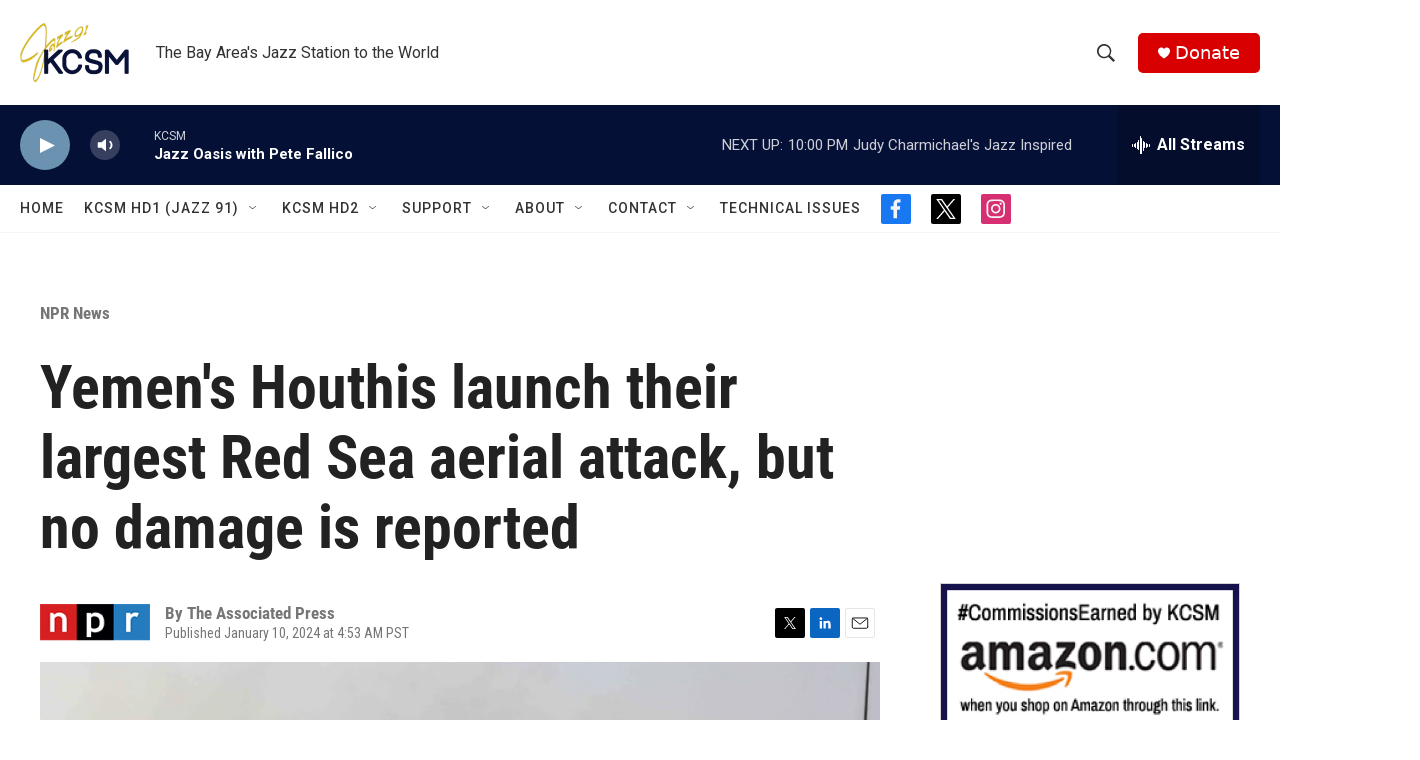

--- FILE ---
content_type: text/html; charset=utf-8
request_url: https://www.google.com/recaptcha/api2/aframe
body_size: 249
content:
<!DOCTYPE HTML><html><head><meta http-equiv="content-type" content="text/html; charset=UTF-8"></head><body><script nonce="wTKBgDSHdeJpOYg0-tPa4Q">/** Anti-fraud and anti-abuse applications only. See google.com/recaptcha */ try{var clients={'sodar':'https://pagead2.googlesyndication.com/pagead/sodar?'};window.addEventListener("message",function(a){try{if(a.source===window.parent){var b=JSON.parse(a.data);var c=clients[b['id']];if(c){var d=document.createElement('img');d.src=c+b['params']+'&rc='+(localStorage.getItem("rc::a")?sessionStorage.getItem("rc::b"):"");window.document.body.appendChild(d);sessionStorage.setItem("rc::e",parseInt(sessionStorage.getItem("rc::e")||0)+1);localStorage.setItem("rc::h",'1769057135208');}}}catch(b){}});window.parent.postMessage("_grecaptcha_ready", "*");}catch(b){}</script></body></html>